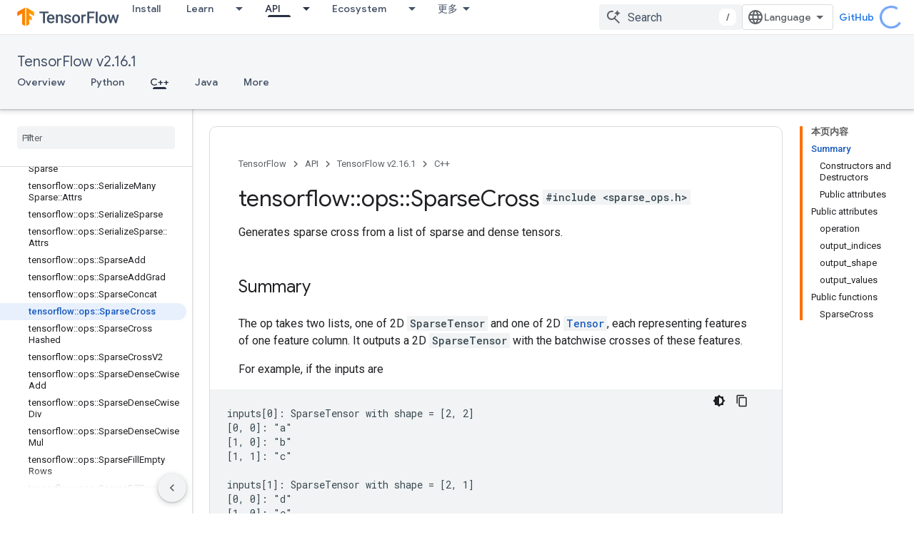

--- FILE ---
content_type: text/javascript
request_url: https://www.gstatic.cn/devrel-devsite/prod/v3df8aae39978de8281d519c083a1ff09816fe422ab8f1bf9f8e360a62fb9949d/js/devsite_devsite_iframe_module__zh_cn.js
body_size: -866
content:
(function(_ds){var window=this;var W3=["height","width"],Nta=async function(a){if(!a.j){var b=await _ds.v();const e=a.querySelector("iframe");if(e){var c=e.classList.contains("inherit-locale");e.classList.remove("framebox");e.classList.remove("inherit-locale");e.removeAttribute("style");e.removeAttribute("is-upgraded");var d=e.dataset.src||e.src;if(d){d=new URL(d,document.location.origin);const f=new _ds.Qn(d.href);(b=b.getLocale())&&c&&_ds.eo(f,"hl",b);d.search=f.j.toString();e.removeAttribute("data-src");e.src!==d.href&&(e.src=
d.href)}for(const f in W3)e.hasAttribute(f)&&(a.setAttribute(f,e.getAttribute(f)||""),e.removeAttribute(f));e.hasAttribute("title")&&(a.setAttribute("aria-label",e.getAttribute("title")||""),e.removeAttribute("title"));a.classList.add(...Array.from(e.classList));e.removeAttribute("class");a.j=!0}else console.warn("devsite-iframe is missing an iframe")}},X3=class extends _ds.Lm{constructor(){super(...arguments);this.j=!1}static get observedAttributes(){return W3}connectedCallback(){Nta(this)}attributeChangedCallback(a,
b,c){W3.includes(a)&&_ds.nq(this,a,`${c||""}`)}};X3.prototype.attributeChangedCallback=X3.prototype.attributeChangedCallback;X3.prototype.connectedCallback=X3.prototype.connectedCallback;try{customElements.define("devsite-iframe",X3)}catch(a){console.warn("devsite.app.customElement.DevsiteIframe",a)};})(_ds_www);
